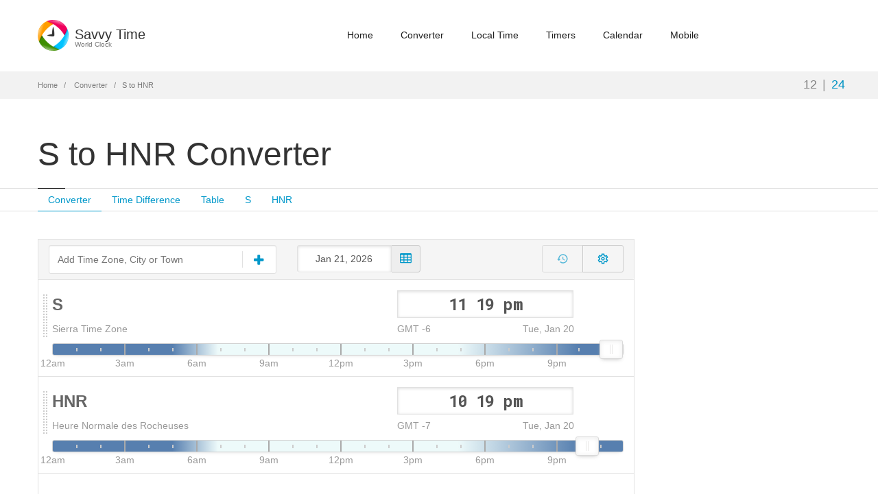

--- FILE ---
content_type: text/html; charset=utf-8
request_url: https://savvytime.com/converter/s-to-hnr
body_size: 9289
content:

<!doctype html>
<html lang="en">

<head>
    <title>S to HNR Converter - Savvy Time</title>
    <meta name="description" content="Time conversion from Sierra Time Zone (-6) to Heure Normale des Rocheuses(-7). S to HNR time zones converter, calculator, table and map.">
    <meta name="viewport" content="width=device-width, initial-scale=1.0" />
    <meta charset="utf-8">
    <link rel="icon" type="image/png" href="/images/favicon.png">
    
    <link href="https://fonts.googleapis.com/css2?family=Roboto+Mono:wght@400;500;700&display=swap" rel="stylesheet">
    


    <link href="/css/converter.min.css?v=5la8y" as="style" rel="stylesheet"/>

    


    <script defer src="/js/converter.min.js?v=5la8y"></script>

    <!-- Global site tag (gtag.js) - Google Analytics -->
    <script async src="https://www.googletagmanager.com/gtag/js?id=G-BSRJQ9RXEV"></script>
    <script>
        window.dataLayer = window.dataLayer || [];
        function gtag() { dataLayer.push(arguments); }
        gtag('js', new Date());

        gtag('config', 'G-BSRJQ9RXEV');
    </script>
    <!--TODO: Remove old Google Analytics-->
    <script>
        (function (i, s, o, g, r, a, m) {
            i['GoogleAnalyticsObject'] = r;
            i[r] = i[r] ||
                function () {
                    (i[r].q = i[r].q || []).push(arguments);
                }, i[r].l = 1 * new Date();
            a = s.createElement(o),
                m = s.getElementsByTagName(o)[0];
            a.async = 1;
            a.src = g;
            m.parentNode.insertBefore(a, m);
        })(window, document, 'script', '//www.google-analytics.com/analytics.js', 'ga');
        ga('create', 'UA-50929412-2', 'auto');
        ga('send', 'pageview');
    </script>
</head>

<body class="fixed-header">
    <header class="header ">
        <div class="container">
            <div class="row">
                <div class="logo-box col-xs-6 col-md-2">
                    <a href="/" class="logo">
                        <img src="/images/logo.png" alt="savvy time logo">
                        <h5 class="logo-text">Savvy Time <small>World Clock</small></h5>
                    </a>
                </div>
                <div class="col-xs-6 col-md-10 right-box right-box-wrapper">
                    <div class="primary">
                        <div class="navbar">
                            <button class="navbar-toggle btn-navbar collapsed" data-toggle="collapse"
                                data-target="#main-menu" aria-label="main-menu">
                                <span class="icon-bar"></span>
                                <span class="icon-bar"></span>
                                <span class="icon-bar"></span>
                            </button>
                            <nav id="main-menu" class="collapse collapsing navbar-collapse">
                                <ul class="nav navbar-nav">
                                    <li>
                                        <a href="/">Home</a>
                                    </li>
                                    <li>
                                        <a href="/converter">Converter</a>
                                    </li>
                                    <li>
                                        <a href="/local">Local Time</a>
                                    </li>
                                    <li class="parent">
                                        <a href="/timers">
                                            Timers
                                            <span class="open-sub">
                                                <span></span><span></span>
                                            </span>
                                        </a>
                                        <ul class="sub">
                                            <li>
                                                <a href="/timer">Timer</a>
                                            </li>
                                            <li>
                                                <a href="/stopwatch">Stopwatch</a>
                                            </li>
                                            <li>
                                                <a href="/countdown">Countdown</a>
                                            </li>
                                        </ul>
                                    </li>
                                    <li class="parent">
                                        <a href="/calendars">
                                            Calendar
                                            <span class="open-sub">
                                                <span></span><span></span>
                                            </span>
                                        </a>
                                        <ul class="sub">
                                            <li>
                                                <a href="/calendar">2026 Calendar</a>
                                            </li>
                                            <li>
                                                <a href="/calendar/2027">2027 Calendar</a>
                                            </li>
                                            <li>
                                                <a href="/current-week">Current Week</a>
                                            </li>
                                            <li>
                                                <a href="/week-number">Week Numbers</a>
                                            </li>
                                        </ul>
                                    </li>
                                    <li>
                                        <a href="/mobile">Mobile</a>
                                    </li>
                                </ul>
                            </nav>
                        </div>
                    </div>
                </div>
            </div>
        </div>
    </header>
    <div class="breadcrumb-box">
        <div class="container">
            <ul class="breadcrumb">
                <li>
                    <a href="/">Home</a>
                </li>
                <li>
                    <a href="/converter">Converter</a>
                </li>
                <li class="active">S to HNR</li>
            </ul>
            <div class="hour-switch">
                <button class="hour-format active" data-format="format12"
                    title="12-hour AM/PM clock">12</button>|<button class="hour-format" data-format="format24"
                    title="24-hour clock">24</button>
            </div>
        </div>
    </div>
    <section id="main">
        
<script type="text/javascript">
    const locations = [{"IanaTzId":"Etc/GMT+6","ParentTzId":"","Description":null,"ParentTz":null,"Id":"s","Abbreviation":"S","Name":"Sierra Time Zone","AutoSwitch":false,"Offset":-6.0,"Languages":null},{"IanaTzId":"America/Denver","ParentTzId":"","Description":null,"ParentTz":null,"Id":"hnr","Abbreviation":"HNR","Name":"Heure Normale des Rocheuses","AutoSwitch":true,"Offset":-7.0,"Languages":null}];
</script>

<div class="page-header-wrap">
    <header class="page-header no-margin">
        <div class="container">
            <h1 class="title">S to HNR Converter</h1>
            <div class="header-right-box">
                <!-- Converter header -->
<ins class="adsbygoogle"
     style="display:block"
     data-ad-client="ca-pub-4312826468518183"Program
     data-ad-slot="4091401099"
     data-ad-format="horizontal"
     data-full-width-responsive="true"></ins>

            </div>
        </div>
    </header>

    <nav class="sub-nav">
        <div class="container">
            <ul class="nav nav-pills">
                <li class="active">
                    <a href="#converter">Converter</a>
                </li>
                <li>
                    <a href="#time-diff">Time Difference</a>
                </li>
                <li>
                    <a href="#table-view">Table</a>
                </li>
                <li>
                    <a href="#s">S</a>
                                </li>
                <li>
                    <a href="#hnr">HNR</a>
                                </li>
                    </ul>
                </div>
            </nav>

</div>
<div class="container">
<div class="row">
<div class="content col-sm-12 col-md-9">
<div id="converter" class="panel panel-default converter-panel">
<div class="panel-footer">
    <div class="add-time-wrap row">
        <div class="search-result list col-xs-12 col-sm-5">
            <div class="settings-toggle-wrap">
                <div class="add-tz-box">
                    <input id="time-search" class="time-search form-control" type="search" placeholder="Add Time Zone, City or Town" autocomplete="off">
                    <span class="i-wrap icon-wrap">
                        <svg class="icon svg-icon add-tz-icon" xmlns="http://www.w3.org/2000/svg" viewBox="0 0 26 26">
                            <path d="M22 11.5v3c0 0.828-0.672 1.5-1.5 1.5h-6.5v6.5c0 0.828-0.672 1.5-1.5 1.5h-3c-0.828 0-1.5-0.672-1.5-1.5v-6.5h-6.5c-0.828 0-1.5-0.672-1.5-1.5v-3c0-0.828 0.672-1.5 1.5-1.5h6.5v-6.5c0-0.828 0.672-1.5 1.5-1.5h3c0.828 0 1.5 0.672 1.5 1.5v6.5h6.5c0.828 0 1.5 0.672 1.5 1.5z"></path>
                        </svg>
                        <svg class="icon icon-svg icon-spinner hide" xmlns="http://www.w3.org/2000/svg" viewBox="0 0 32 32">
                            <path d="M32 16c-0.040-2.089-0.493-4.172-1.331-6.077-0.834-1.906-2.046-3.633-3.533-5.060-1.486-1.428-3.248-2.557-5.156-3.302-1.906-0.748-3.956-1.105-5.981-1.061-2.025 0.040-4.042 0.48-5.885 1.292-1.845 0.809-3.517 1.983-4.898 3.424s-2.474 3.147-3.193 4.994c-0.722 1.846-1.067 3.829-1.023 5.79 0.040 1.961 0.468 3.911 1.254 5.694 0.784 1.784 1.921 3.401 3.316 4.736 1.394 1.336 3.046 2.391 4.832 3.085 1.785 0.697 3.701 1.028 5.598 0.985 1.897-0.040 3.78-0.455 5.502-1.216 1.723-0.759 3.285-1.859 4.574-3.208 1.29-1.348 2.308-2.945 2.977-4.67 0.407-1.046 0.684-2.137 0.829-3.244 0.039 0.002 0.078 0.004 0.118 0.004 1.105 0 2-0.895 2-2 0-0.056-0.003-0.112-0.007-0.167h0.007zM28.822 21.311c-0.733 1.663-1.796 3.169-3.099 4.412s-2.844 2.225-4.508 2.868c-1.663 0.646-3.447 0.952-5.215 0.909-1.769-0.041-3.519-0.429-5.119-1.14-1.602-0.708-3.053-1.734-4.25-2.991s-2.141-2.743-2.76-4.346c-0.621-1.603-0.913-3.319-0.871-5.024 0.041-1.705 0.417-3.388 1.102-4.928 0.683-1.541 1.672-2.937 2.883-4.088s2.642-2.058 4.184-2.652c1.542-0.596 3.192-0.875 4.832-0.833 1.641 0.041 3.257 0.404 4.736 1.064 1.48 0.658 2.82 1.609 3.926 2.774s1.975 2.54 2.543 4.021c0.57 1.481 0.837 3.064 0.794 4.641h0.007c-0.005 0.055-0.007 0.11-0.007 0.167 0 1.032 0.781 1.88 1.784 1.988-0.195 1.088-0.517 2.151-0.962 3.156z"></path>
                        </svg>
                    </span>
                </div>
            </div>
        </div>
        <div id="converter-controls" class="col-xs-12 col-sm-7 converter-controls">
            <div class="row">
                <div class="col-xxs-12 col-xs-6 col-sm-5 converter-date">
                            <div id="date-picker" class="input-group date">
                                <input type="text" class="form-control">
                                <span class="input-group-addon">
                                    <svg class="icon svg-icon" xmlns="http://www.w3.org/2000/svg" viewBox="0 0 26 24">
                                        <path d="M8 21.5v-3c0-0.281-0.219-0.5-0.5-0.5h-5c-0.281 0-0.5 0.219-0.5 0.5v3c0 0.281 0.219 0.5 0.5 0.5h5c0.281 0 0.5-0.219 0.5-0.5zM8 15.5v-3c0-0.281-0.219-0.5-0.5-0.5h-5c-0.281 0-0.5 0.219-0.5 0.5v3c0 0.281 0.219 0.5 0.5 0.5h5c0.281 0 0.5-0.219 0.5-0.5zM16 21.5v-3c0-0.281-0.219-0.5-0.5-0.5h-5c-0.281 0-0.5 0.219-0.5 0.5v3c0 0.281 0.219 0.5 0.5 0.5h5c0.281 0 0.5-0.219 0.5-0.5zM8 9.5v-3c0-0.281-0.219-0.5-0.5-0.5h-5c-0.281 0-0.5 0.219-0.5 0.5v3c0 0.281 0.219 0.5 0.5 0.5h5c0.281 0 0.5-0.219 0.5-0.5zM16 15.5v-3c0-0.281-0.219-0.5-0.5-0.5h-5c-0.281 0-0.5 0.219-0.5 0.5v3c0 0.281 0.219 0.5 0.5 0.5h5c0.281 0 0.5-0.219 0.5-0.5zM24 21.5v-3c0-0.281-0.219-0.5-0.5-0.5h-5c-0.281 0-0.5 0.219-0.5 0.5v3c0 0.281 0.219 0.5 0.5 0.5h5c0.281 0 0.5-0.219 0.5-0.5zM16 9.5v-3c0-0.281-0.219-0.5-0.5-0.5h-5c-0.281 0-0.5 0.219-0.5 0.5v3c0 0.281 0.219 0.5 0.5 0.5h5c0.281 0 0.5-0.219 0.5-0.5zM24 15.5v-3c0-0.281-0.219-0.5-0.5-0.5h-5c-0.281 0-0.5 0.219-0.5 0.5v3c0 0.281 0.219 0.5 0.5 0.5h5c0.281 0 0.5-0.219 0.5-0.5zM24 9.5v-3c0-0.281-0.219-0.5-0.5-0.5h-5c-0.281 0-0.5 0.219-0.5 0.5v3c0 0.281 0.219 0.5 0.5 0.5h5c0.281 0 0.5-0.219 0.5-0.5zM26 4.5v17c0 1.375-1.125 2.5-2.5 2.5h-21c-1.375 0-2.5-1.125-2.5-2.5v-17c0-1.375 1.125-2.5 2.5-2.5h21c1.375 0 2.5 1.125 2.5 2.5z"></path>
                                    </svg>
                                </span>
                            </div>
                </div>
                <div class="col-xxs-12 col-xs-6 col-sm-7 converter-settings-col">
                    <div class="converter-settings-toolbar">
                        <div class="btn-group converter-settings-group">
                            <button id="converter-reset-time" type="button" class="btn converter-reset-time disabled" title="Reset to current time" aria-label="Reset to current time">
                                <svg class="icon svg-icon" viewBox="0 0 24 24">
                                    <path fill="currentColor" d="M13.26 3C8.17 2.86 4 6.95 4 12H2.21c-.45 0-.67.54-.35.85l2.79 2.8c.2.2.51.2.71 0l2.79-2.8c.31-.31.09-.85-.36-.85H6c0-3.9 3.18-7.05 7.1-7 3.72.05 6.85 3.18 6.9 6.9.05 3.91-3.1 7.1-7 7.1-1.61 0-3.1-.55-4.28-1.48-.4-.31-.96-.28-1.32.08-.42.42-.39 1.13.08 1.49C9 20.29 10.91 21 13 21c5.05 0 9.14-4.17 9-9.26-.13-4.69-4.05-8.61-8.74-8.74m-.51 5c-.41 0-.75.34-.75.75v3.68c0 .35.19.68.49.86l3.12 1.85c.36.21.82.09 1.03-.26.21-.36.09-.82-.26-1.03l-2.88-1.71v-3.4c0-.4-.34-.74-.75-.74"></path>
                                    <title>Reset to current time</title>
                                </svg>
                            </button>
                            <button id="converter-settings-toggle" type="button" class="btn converter-settings-toggle collapsed" data-toggle="collapse" data-target="#converter-settings-menu" aria-expanded="false" aria-controls="converter-settings-menu" title="Converter settings" aria-label="Toggle converter settings">
                                <svg class="icon svg-icon svg-settings" xmlns="http://www.w3.org/2000/svg" viewBox="0 0 24 24" role="img" focusable="false">
                                    <path fill="currentColor" d="M19.54 12c0-.23-.01-.45-.03-.67l2.57-1.94-2.75-4.76-2.97 1.25c-.37-.26-.76-.48-1.16-.67L14.79 2h-5.5l-.4 3.2c-.41.19-.8.41-1.16.67L4.75 4.62 2 9.38l2.57 1.94c-.02.23-.03.45-.03.68s.01.45.03.67L2 14.62l2.75 4.76 2.97-1.25c.37.26.76.48 1.16.67l.4 3.2h5.5l.4-3.2c.41-.19.8-.41 1.16-.67l2.97 1.25 2.75-4.76-2.57-1.94c.02-.22.03-.44.03-.67zm-2.03-.5c.01.16.03.33.03.5s-.01.33-.03.5l-.1 1.1 2.04 1.55-.98 1.71-2.37-1-.91.64c-.26.18-.55.35-.85.49l-1.01.47L13.02 20h-1.97l-.32-2.55-1.01-.47c-.3-.14-.59-.31-.85-.49l-.91-.64-2.37 1-.98-1.71 2.04-1.55-.1-1.1c-.01-.16-.03-.33-.03-.5s.01-.33.03-.5l.1-1.1L4.61 8.85 5.6 7.15l2.37 1 .91-.64c.26-.18.55-.35.85-.49l1.01-.47L11.05 4h1.97l.32 2.55 1.01.47c.3.14.59.31.85.49l.91.64 2.37-1 .98 1.71-2.04 1.55zM12 8.5c-1.93 0-3.5 1.57-3.5 3.5s1.57 3.5 3.5 3.5 3.5-1.57 3.5-3.5S13.93 8.5 12 8.5zm0 5c-.83 0-1.5-.67-1.5-1.5s.67-1.5 1.5-1.5 1.5.67 1.5 1.5S12.83 13.5 12 13.5z"></path>
                                </svg>
                            </button>
                        </div>
                        <div id="converter-settings-menu" class="converter-settings-menu collapse" aria-labelledby="converter-settings-toggle">
                            <div class="converter-settings-option has-submenu">
                                <button type="button" class="converter-settings-item btn-cal" title="Add to Calendar" data-toggle="collapse" data-target="#converter-calendar-menu" aria-expanded="false" aria-controls="converter-calendar-menu" >
                                    <span class="converter-settings-icon">
                                        <svg xmlns="http://www.w3.org/2000/svg" class="icon svg-icon" version="1.1" width="18" height="18" viewBox="0 0 19 20">
                                            <path fill="currentColor" d="M17.143 2.857c0.781 0 1.429 0.647 1.429 1.429v14.286c0 0.781-0.647 1.429-1.429 1.429h-15.714c-0.781 0-1.429-0.647-1.429-1.429v-14.286c0-0.781 0.647-1.429 1.429-1.429h1.429v-1.071c0-0.982 0.804-1.786 1.786-1.786h0.714c0.982 0 1.786 0.804 1.786 1.786v1.071h4.286v-1.071c0-0.982 0.804-1.786 1.786-1.786h0.714c0.982 0 1.786 0.804 1.786 1.786v1.071h1.429zM12.857 1.786v3.214c0 0.201 0.156 0.357 0.357 0.357h0.714c0.201 0 0.357-0.156 0.357-0.357v-3.214c0-0.201-0.156-0.357-0.357-0.357h-0.714c-0.201 0-0.357 0.156-0.357 0.357zM4.286 1.786v3.214c0 0.201 0.156 0.357 0.357 0.357h0.714c0.201 0 0.357-0.156 0.357-0.357v-3.214c0-0.201-0.156-0.357-0.357-0.357h-0.714c-0.201 0-0.357 0.156-0.357 0.357zM17.143 18.571v-11.429h-15.714v11.429h15.714zM10 12.143h2.5c0.201 0 0.357 0.156 0.357 0.357v0.714c0 0.201-0.156 0.357-0.357 0.357h-2.5v2.5c0 0.201-0.156 0.357-0.357 0.357h-0.714c-0.201 0-0.357-0.156-0.357-0.357v-2.5h-2.5c-0.201 0-0.357-0.156-0.357-0.357v-0.714c0-0.201 0.156-0.357 0.357-0.357h2.5v-2.5c0-0.201 0.156-0.357 0.357-0.357h0.714c0.201 0 0.357 0.156 0.357 0.357v2.5z"></path>
                                        </svg>
                                    </span>
                                    <span class="converter-settings-text">Add to Calendar</span>
                                </button>
                                <div id="converter-calendar-menu" class="converter-settings-submenu collapse" data-parent="#converter-settings-menu"></div>
                            </div>
                            <div class="converter-settings-option">
                                <a type="button" href="/converter/hnr-to-s" class="converter-settings-item swap-tz" title="Swap order of locations to HNR to S time convertion" >
                                    <span class="converter-settings-icon">
                                        <svg class="icon svg-icon" xmlns="http://www.w3.org/2000/svg" viewBox="0 0 18 18">
                                            <path d="M11.893 0h1.929c0.171 0 0.321 0.151 0.321 0.321v13.821h1.929c0.171 0 0.321 0.141 0.321 0.321 0 0.090-0.040 0.171-0.1 0.241l-3.214 3.204c-0.060 0.060-0.141 0.090-0.221 0.090-0.090 0-0.171-0.030-0.231-0.090l-3.214-3.214c-0.060-0.060-0.090-0.151-0.090-0.231 0-0.171 0.141-0.321 0.321-0.321h1.929v-13.821c0-0.171 0.141-0.321 0.321-0.321zM6.429 0c0.080 0 0.171 0.030 0.231 0.090l3.214 3.214c0.060 0.060 0.090 0.151 0.090 0.231 0 0.171-0.151 0.321-0.321 0.321h-1.929v13.821c0 0.171-0.151 0.321-0.321 0.321h-1.929c-0.171 0-0.321-0.151-0.321-0.321v-13.821h-1.929c-0.181 0-0.321-0.141-0.321-0.321 0-0.090 0.040-0.171 0.1-0.241l3.204-3.204c0.060-0.060 0.151-0.090 0.231-0.090z"></path>
                                        </svg>
                                    </span>
                                    <span class="converter-settings-text">Swap Order</span>
                                        <span class="converter-settings-hint">to HNR to S</span>
                                </a>
                            </div>
                            <div class="converter-settings-option">
                                <a type="button" id="permanent-link" class="converter-settings-item permanent-link" title="Permanent link to this Time Conversion" data-toggle="collapse" href="#share-url-area" >
                                    <span class="converter-settings-icon">
                                        <svg class="icon svg-icon" xmlns="http://www.w3.org/2000/svg" viewBox="0 0 26 26">
                                            <path d="M22.75 19c0-0.406-0.156-0.781-0.438-1.062l-3.25-3.25c-0.281-0.281-0.672-0.438-1.062-0.438-0.453 0-0.812 0.172-1.125 0.5 0.516 0.516 1.125 0.953 1.125 1.75 0 0.828-0.672 1.5-1.5 1.5-0.797 0-1.234-0.609-1.75-1.125-0.328 0.313-0.516 0.672-0.516 1.141 0 0.391 0.156 0.781 0.438 1.062l3.219 3.234c0.281 0.281 0.672 0.422 1.062 0.422s0.781-0.141 1.062-0.406l2.297-2.281c0.281-0.281 0.438-0.656 0.438-1.047zM11.766 7.984c0-0.391-0.156-0.781-0.438-1.062l-3.219-3.234c-0.281-0.281-0.672-0.438-1.062-0.438s-0.781 0.156-1.062 0.422l-2.297 2.281c-0.281 0.281-0.438 0.656-0.438 1.047 0 0.406 0.156 0.781 0.438 1.062l3.25 3.25c0.281 0.281 0.672 0.422 1.062 0.422 0.453 0 0.812-0.156 1.125-0.484-0.516-0.516-1.125-0.953-1.125-1.75 0-0.828 0.672-1.5 1.5-1.5 0.797 0 1.234 0.609 1.75 1.125 0.328-0.313 0.516-0.672 0.516-1.141zM25.75 19c0 1.188-0.484 2.344-1.328 3.172l-2.297 2.281c-0.844 0.844-1.984 1.297-3.172 1.297-1.203 0-2.344-0.469-3.187-1.328l-3.219-3.234c-0.844-0.844-1.297-1.984-1.297-3.172 0-1.234 0.5-2.406 1.375-3.266l-1.375-1.375c-0.859 0.875-2.016 1.375-3.25 1.375-1.188 0-2.344-0.469-3.187-1.313l-3.25-3.25c-0.859-0.859-1.313-1.984-1.313-3.187 0-1.188 0.484-2.344 1.328-3.172l2.297-2.281c0.844-0.844 1.984-1.297 3.172-1.297 1.203 0 2.344 0.469 3.187 1.328l3.219 3.234c0.844 0.844 1.297 1.984 1.297 3.172 0 1.234-0.5 2.406-1.375 3.266l1.375 1.375c0.859-0.875 2.016-1.375 3.25-1.375 1.188 0 2.344 0.469 3.187 1.313l3.25 3.25c0.859 0.859 1.313 1.984 1.313 3.187z"></path>
                                        </svg>
                                    </span>
                                    <span class="converter-settings-text">Share Converter</span>
                                </a>
                            </div>
                            <div class="converter-settings-option">
                                <button type="button" class="converter-settings-item btn-theme">
                                    <span class="converter-settings-icon">
                                        <svg xmlns="http://www.w3.org/2000/svg" viewBox="0 0 30 30" class="icon svg-icon sun hide"><path fill="currentColor" d="M 14.984375 0.98632812 A 1.0001 1.0001 0 0 0 14 2 L 14 5 A 1.0001 1.0001 0 1 0 16 5 L 16 2 A 1.0001 1.0001 0 0 0 14.984375 0.98632812 z M 5.796875 4.7988281 A 1.0001 1.0001 0 0 0 5.1015625 6.515625 L 7.2226562 8.6367188 A 1.0001 1.0001 0 1 0 8.6367188 7.2226562 L 6.515625 5.1015625 A 1.0001 1.0001 0 0 0 5.796875 4.7988281 z M 24.171875 4.7988281 A 1.0001 1.0001 0 0 0 23.484375 5.1015625 L 21.363281 7.2226562 A 1.0001 1.0001 0 1 0 22.777344 8.6367188 L 24.898438 6.515625 A 1.0001 1.0001 0 0 0 24.171875 4.7988281 z M 15 8 A 7 7 0 0 0 8 15 A 7 7 0 0 0 15 22 A 7 7 0 0 0 22 15 A 7 7 0 0 0 15 8 z M 2 14 A 1.0001 1.0001 0 1 0 2 16 L 5 16 A 1.0001 1.0001 0 1 0 5 14 L 2 14 z M 25 14 A 1.0001 1.0001 0 1 0 25 16 L 28 16 A 1.0001 1.0001 0 1 0 28 14 L 25 14 z M 7.9101562 21.060547 A 1.0001 1.0001 0 0 0 7.2226562 21.363281 L 5.1015625 23.484375 A 1.0001 1.0001 0 1 0 6.515625 24.898438 L 8.6367188 22.777344 A 1.0001 1.0001 0 0 0 7.9101562 21.060547 z M 22.060547 21.060547 A 1.0001 1.0001 0 0 0 21.363281 22.777344 L 23.484375 24.898438 A 1.0001 1.0001 0 1 0 24.898438 23.484375 L 22.777344 21.363281 A 1.0001 1.0001 0 0 0 22.060547 21.060547 z M 14.984375 23.986328 A 1.0001 1.0001 0 0 0 14 25 L 14 28 A 1.0001 1.0001 0 1 0 16 28 L 16 25 A 1.0001 1.0001 0 0 0 14.984375 23.986328 z"></path></svg>
                                        <svg xmlns="http://www.w3.org/2000/svg" viewBox="0 0 120 120" class="icon svg-icon moon hide"><path fill="currentColor" d="M96.484,92.7c-27.499,0-49.792-22.294-49.792-49.794c0-15.768,7.338-29.815,18.777-38.938  C35.655,5.082,11.823,29.588,11.823,59.674c0,30.794,24.965,55.757,55.759,55.757c19.959,0,37.459-10.493,47.311-26.262  C109.195,91.441,102.99,92.7,96.484,92.7z"/></svg>
                                    </span>
                                    <span class="converter-settings-text">Toggle Theme</span>
                                </button>
                            </div>
                        </div>
                    </div>
                </div>
            </div>
        </div>
<div class="col-xs-12 collapse" id="share-url-area">
            <div class="row share-url-wrap">
                <div class="col-xs-12">
                    <input class="form-control share-url" id="share-url" value="https://savvytime.com/converter">
                </div>
                <div class="col-xs-12 col-sm-6">
                    <div class="pull-left">
                        <label class="checkbox include-time">
                            <input type="checkbox" id="include-time"> Include Time
                        </label>
                        <div class="input-group timepicker-wrap include-time-box-wrap format12">
                            <input type="text" class="time ampm format12 form-control include-time-box"
                                   value=")" data-offset="-6"/>
                        </div>
                        <div class="input-group timepicker-wrap include-time-box-wrap format24">
                            <input type="text" class="time ampm format24 form-control include-time-box st-hide"
                                   value="" data-offset="-6"/>
                        </div>
                    </div>
                </div>
                <div class="col-xs-12 col-sm-6">
                    <div class="pull-left">
                        <label class="checkbox include-time">
                            <input type="checkbox" id="include-date"> Include Date
                        </label>
                        <div class="input-group include-time-box-wrap">
                            <div id="share-date-picker" class="input-group date">
                                <input type="text" class="form-control">
                                <span class="input-group-addon">
                                    <svg class="icon svg-icon" xmlns="http://www.w3.org/2000/svg" viewBox="0 0 26 24">
                                        <path d="M8 21.5v-3c0-0.281-0.219-0.5-0.5-0.5h-5c-0.281 0-0.5 0.219-0.5 0.5v3c0 0.281 0.219 0.5 0.5 0.5h5c0.281 0 0.5-0.219 0.5-0.5zM8 15.5v-3c0-0.281-0.219-0.5-0.5-0.5h-5c-0.281 0-0.5 0.219-0.5 0.5v3c0 0.281 0.219 0.5 0.5 0.5h5c0.281 0 0.5-0.219 0.5-0.5zM16 21.5v-3c0-0.281-0.219-0.5-0.5-0.5h-5c-0.281 0-0.5 0.219-0.5 0.5v3c0 0.281 0.219 0.5 0.5 0.5h5c0.281 0 0.5-0.219 0.5-0.5zM8 9.5v-3c0-0.281-0.219-0.5-0.5-0.5h-5c-0.281 0-0.5 0.219-0.5 0.5v3c0 0.281 0.219 0.5 0.5 0.5h5c0.281 0 0.5-0.219 0.5-0.5zM16 15.5v-3c0-0.281-0.219-0.5-0.5-0.5h-5c-0.281 0-0.5 0.219-0.5 0.5v3c0 0.281 0.219 0.5 0.5 0.5h5c0.281 0 0.5-0.219 0.5-0.5zM24 21.5v-3c0-0.281-0.219-0.5-0.5-0.5h-5c-0.281 0-0.5 0.219-0.5 0.5v3c0 0.281 0.219 0.5 0.5 0.5h5c0.281 0 0.5-0.219 0.5-0.5zM16 9.5v-3c0-0.281-0.219-0.5-0.5-0.5h-5c-0.281 0-0.5 0.219-0.5 0.5v3c0 0.281 0.219 0.5 0.5 0.5h5c0.281 0 0.5-0.219 0.5-0.5zM24 15.5v-3c0-0.281-0.219-0.5-0.5-0.5h-5c-0.281 0-0.5 0.219-0.5 0.5v3c0 0.281 0.219 0.5 0.5 0.5h5c0.281 0 0.5-0.219 0.5-0.5zM24 9.5v-3c0-0.281-0.219-0.5-0.5-0.5h-5c-0.281 0-0.5 0.219-0.5 0.5v3c0 0.281 0.219 0.5 0.5 0.5h5c0.281 0 0.5-0.219 0.5-0.5zM26 4.5v17c0 1.375-1.125 2.5-2.5 2.5h-21c-1.375 0-2.5-1.125-2.5-2.5v-17c0-1.375 1.125-2.5 2.5-2.5h21c1.375 0 2.5 1.125 2.5 2.5z"></path>
                                    </svg>
                                </span>
                            </div>
                        </div>
                    </div>
                </div>
            </div>
        </div>
    </div>
</div>
<div class="panel-body">
    <div id="converter-view">
                <div data-id="s" class="table-time row">
                    <div class="td-name col-xs-6">
                        <div class="time-name-wrap">
                                            <span class="time-abb">S</span>
                        </div>
                    </div>
                    <div class="td-time col-xs-6">
                        <div class="row">
                            <div class="col-xs-12 col-sm-12 col-md-8 col-md-offset-2">
                                <div class="input-group timepicker-wrap format12">
                                    <input type="text" class="time ampm format12 form-control" 
                                           value="" 
                                           data-offset="-6"/>
                                </div>
                                <div class="input-group timepicker-wrap format24 st-hide">
                                    <input type="text" class="time ampm format24 form-control" 
                                           value="" 
                                           data-offset="-6" />
                                </div>
                            </div>
                        </div>
                    </div>
                    <div class="col-xs-12">
                        <div class="row">
                            <div class="td-name col-xs-6">
                                <div class="time-name-wrap">
                                                    <span class="time-name">Sierra Time Zone</span>
                                </div>
                            </div>
                            <div class="td-time col-xs-6">
                                <div class="row">
                                    <div class="col-xs-6 col-sm-6 col-md-4 col-md-offset-2 no-gutter-right">
                                                <div class="name-offset">GMT -6</div>
                                    </div>
                                    <div class="col-xs-6 col-sm-6 col-md-4 no-gutter-left">
                                        <div class="tz-date"></div>
                                    </div>
                                    <div class="col-xs-12 col-md-2">
                                    </div>
                                </div>
                            </div>
                        </div>
                    </div>
                    <div class="col-xs-12 slider-wrap">
                        <div class="slider">
                        </div>
                    </div>
                    <div class=' delete'>
                        <svg xmlns="http://www.w3.org/2000/svg" width="20" height="20" viewBox="0 0 24 24">
                            <path
                                d="M19 6.41L17.59 5 12 10.59 6.41 5 5 6.41 10.59 12 5 17.59 6.41 19 12 13.41 17.59 19 19 17.59 13.41 12z">
                            </path>
                            <path d="M0 0h24v24H0z" fill="none"></path>
                        </svg>
        </div>
</div>
                <div data-id="hnr" class="table-time row">
                    <div class="td-name col-xs-6">
                        <div class="time-name-wrap">
                                            <span class="time-abb">HNR</span>
                        </div>
                    </div>
                    <div class="td-time col-xs-6">
                        <div class="row">
                            <div class="col-xs-12 col-sm-12 col-md-8 col-md-offset-2">
                                <div class="input-group timepicker-wrap format12">
                                    <input type="text" class="time ampm format12 form-control" 
                                           value="" 
                                           data-offset="-7"/>
                                </div>
                                <div class="input-group timepicker-wrap format24 st-hide">
                                    <input type="text" class="time ampm format24 form-control" 
                                           value="" 
                                           data-offset="-7" />
                                </div>
                            </div>
                        </div>
                    </div>
                    <div class="col-xs-12">
                        <div class="row">
                            <div class="td-name col-xs-6">
                                <div class="time-name-wrap">
                                                    <span class="time-name">Heure Normale des Rocheuses</span>
                                </div>
                            </div>
                            <div class="td-time col-xs-6">
                                <div class="row">
                                    <div class="col-xs-6 col-sm-6 col-md-4 col-md-offset-2 no-gutter-right">
                                                <div class="name-offset">GMT -7</div>
                                    </div>
                                    <div class="col-xs-6 col-sm-6 col-md-4 no-gutter-left">
                                        <div class="tz-date"></div>
                                    </div>
                                    <div class="col-xs-12 col-md-2">
                                    </div>
                                </div>
                            </div>
                        </div>
                    </div>
                    <div class="col-xs-12 slider-wrap">
                        <div class="slider">
                        </div>
                    </div>
                    <div class=' delete'>
                        <svg xmlns="http://www.w3.org/2000/svg" width="20" height="20" viewBox="0 0 24 24">
                            <path
                                d="M19 6.41L17.59 5 12 10.59 6.41 5 5 6.41 10.59 12 5 17.59 6.41 19 12 13.41 17.59 19 19 17.59 13.41 12z">
                            </path>
                            <path d="M0 0h24v24H0z" fill="none"></path>
                        </svg>
        </div>
</div>
<div class="converter-ad row">
    <!-- Savvytime converter ads -->
<ins class="adsbygoogle"
     style="display:block"
     data-ad-client="ca-pub-4312826468518183"
     data-ad-slot="6282475356"
     data-ad-format="auto"
     data-full-width-responsive="true"></ins>
</div>
</div>

</div>
</div>
<div id="time-diff" class="desc-wrap">
    <h2 class="details-header">Time Difference</h2>
    <p class="converter-desc"><strong>Sierra Time Zone is 1 hour ahead of Heure Normale des Rocheuses</strong><br><span class='time format12' data-offset='-6'>1:00 am</span><span class='time format24 st-hide' data-offset='-6'>01:00</span> in S is <span class='time format12' data-offset='-7'>12:00 am</span><span class='time format24 st-hide' data-offset='-7'>00:00</span> in HNR</p>
    <p><strong>S to HNR call time</strong><br>Best time for a conference call or a meeting is between 9am-6pm in S which corresponds to 8am-5pm in HNR<br></p>
    <p><span class='time format12' data-offset='-6'>1:00 am</span><span class='time format24 st-hide' data-offset='-6'>01:00</span> Sierra Time Zone (S). Offset UTC -6:00 hours <br> <span class='time format12' data-offset='-7'>12:00 am</span><span class='time format24 st-hide' data-offset='-7'>00:00</span> Heure Normale des Rocheuses (HNR). Offset UTC -7:00 hours</p>
    <p><span class='time format12' data-offset='-6'>1:00 am</span><span class='time format24 st-hide' data-offset='-6'>01:00</span> S / <span class='time format12' data-offset='-7'>12:00 am</span><span class='time format24 st-hide' data-offset='-7'>00:00</span> HNR</p>
</div>
<table id="table-view" class="table-view table table-hover">
    <thead>
        <tr>
            <th>S</th>
            <th>HNR</th>
        </tr>
    </thead>
    <tbody class="time format12">
 <tr>
            <td class="time-night">
                12am (midnight)</td>
            <td class="time-night">
                11pm</td>
            </tr>
 <tr>
            <td class="time-night">
                1am</td>
            <td class="time-night">
                12am (midnight)</td>
            </tr>
 <tr>
            <td class="time-night">
                2am</td>
            <td class="time-night">
                1am</td>
            </tr>
 <tr>
            <td class="time-night">
                3am</td>
            <td class="time-night">
                2am</td>
            </tr>
 <tr>
            <td class="time-night">
                4am</td>
            <td class="time-night">
                3am</td>
            </tr>
 <tr>
            <td class="time-night">
                5am</td>
            <td class="time-night">
                4am</td>
            </tr>
 <tr>
            <td class="time-sunrise">
                6am</td>
            <td class="time-night">
                5am</td>
            </tr>
 <tr>
            <td class="time-sunrise">
                7am</td>
            <td class="time-sunrise">
                6am</td>
            </tr>
 <tr>
            <td class="time-sun">
                8am</td>
            <td class="time-sunrise">
                7am</td>
            </tr>
 <tr>
            <td class="time-sun">
                9am</td>
            <td class="time-sun">
                8am</td>
            </tr>
 <tr>
            <td class="time-sun">
                10am</td>
            <td class="time-sun">
                9am</td>
            </tr>
 <tr>
            <td class="time-sun">
                11am</td>
            <td class="time-sun">
                10am</td>
            </tr>
 <tr>
            <td class="time-sun">
                12pm (noon)</td>
            <td class="time-sun">
                11am</td>
            </tr>
 <tr>
            <td class="time-sun">
                1pm</td>
            <td class="time-sun">
                12pm (noon)</td>
            </tr>
 <tr>
            <td class="time-sun">
                2pm</td>
            <td class="time-sun">
                1pm</td>
            </tr>
 <tr>
            <td class="time-sun">
                3pm</td>
            <td class="time-sun">
                2pm</td>
            </tr>
 <tr>
            <td class="time-sun">
                4pm</td>
            <td class="time-sun">
                3pm</td>
            </tr>
 <tr>
            <td class="time-sun">
                5pm</td>
            <td class="time-sun">
                4pm</td>
            </tr>
 <tr>
            <td class="time-sunrise">
                6pm</td>
            <td class="time-sun">
                5pm</td>
            </tr>
 <tr>
            <td class="time-sunrise">
                7pm</td>
            <td class="time-sunrise">
                6pm</td>
            </tr>
 <tr>
            <td class="time-sunrise">
                8pm</td>
            <td class="time-sunrise">
                7pm</td>
            </tr>
 <tr>
            <td class="time-sunrise">
                9pm</td>
            <td class="time-sunrise">
                8pm</td>
            </tr>
 <tr>
            <td class="time-night">
                10pm</td>
            <td class="time-sunrise">
                9pm</td>
            </tr>
 <tr>
            <td class="time-night">
                11pm</td>
            <td class="time-night">
                10pm</td>
            </tr>
    </tbody>
    <tbody class="time format24 st-hide">
 <tr>
            <td class="time-night">0:00</td>
            <td class="time-night">23:00</td>
            </tr>
 <tr>
            <td class="time-night">1:00</td>
            <td class="time-night">0:00</td>
            </tr>
 <tr>
            <td class="time-night">2:00</td>
            <td class="time-night">1:00</td>
            </tr>
 <tr>
            <td class="time-night">3:00</td>
            <td class="time-night">2:00</td>
            </tr>
 <tr>
            <td class="time-night">4:00</td>
            <td class="time-night">3:00</td>
            </tr>
 <tr>
            <td class="time-night">5:00</td>
            <td class="time-night">4:00</td>
            </tr>
 <tr>
            <td class="time-sunrise">6:00</td>
            <td class="time-night">5:00</td>
            </tr>
 <tr>
            <td class="time-sunrise">7:00</td>
            <td class="time-sunrise">6:00</td>
            </tr>
 <tr>
            <td class="time-sun">8:00</td>
            <td class="time-sunrise">7:00</td>
            </tr>
 <tr>
            <td class="time-sun">9:00</td>
            <td class="time-sun">8:00</td>
            </tr>
 <tr>
            <td class="time-sun">10:00</td>
            <td class="time-sun">9:00</td>
            </tr>
 <tr>
            <td class="time-sun">11:00</td>
            <td class="time-sun">10:00</td>
            </tr>
 <tr>
            <td class="time-sun">12:00</td>
            <td class="time-sun">11:00</td>
            </tr>
 <tr>
            <td class="time-sun">13:00</td>
            <td class="time-sun">12:00</td>
            </tr>
 <tr>
            <td class="time-sun">14:00</td>
            <td class="time-sun">13:00</td>
            </tr>
 <tr>
            <td class="time-sun">15:00</td>
            <td class="time-sun">14:00</td>
            </tr>
 <tr>
            <td class="time-sun">16:00</td>
            <td class="time-sun">15:00</td>
            </tr>
 <tr>
            <td class="time-sun">17:00</td>
            <td class="time-sun">16:00</td>
            </tr>
 <tr>
            <td class="time-sunrise">18:00</td>
            <td class="time-sun">17:00</td>
            </tr>
 <tr>
            <td class="time-sunrise">19:00</td>
            <td class="time-sunrise">18:00</td>
            </tr>
 <tr>
            <td class="time-sunrise">20:00</td>
            <td class="time-sunrise">19:00</td>
            </tr>
 <tr>
            <td class="time-sunrise">21:00</td>
            <td class="time-sunrise">20:00</td>
            </tr>
 <tr>
            <td class="time-night">22:00</td>
            <td class="time-sunrise">21:00</td>
            </tr>
 <tr>
            <td class="time-night">23:00</td>
            <td class="time-night">22:00</td>
            </tr>
    </tbody>
</table>
<div id="s" class="desc-wrap">
                    <h2 class="details-header">Sierra Time Zone</h2>
<p class='converter-desc'><strong>Offset: </strong>S is 6 hours  behind Greenwich Mean Time (GMT) and is used  in Military </p>                            <h3>S representations, usage and related time zones</h3>
<div class='converter-desc'><strong>W3C/ISO-8601:</strong> International standard covering representation and exchange of dates and time-related data <ul><li>-06 - basic short</li><li>-0600 - basic</li><li>-06:00 - extended</li></ul></div><div class='converter-desc'><div><strong>Email/RFC-2822:</strong> Internet Message Format Date Standard, typically used for timestamps in email headers</div> <ul><li>-0600 - sign character (-) followed by a four digit time providing hours (06) and minutes (00) of the offset. Indicates six hour and zero minutes time differences to the west of the zero meridian.</li></ul></div><div class='converter-desc'><div><strong>Military/NATO:</strong> Used by the U.S. military, Chinese military and others</div> <ul><li>Sierra - Military abbreviation for S</li><li>S - short form of 'Sierra'</li></ul></div><div class='converter-desc'><strong>Time zones with the GMT -6 offset:</strong> <ul><li>CST - Central Standard Time</li><li>CT - Central Time</li><li>MDT - Mountain Daylight Time</li><li>EAST - Easter Island Standard Time</li><li>GALT - Galapagos Time</li><li>S - Sierra Time Zone</li></ul></div>                </div>
<hr>
<div id="hnr" class="desc-wrap">
                    <h2 class="details-header">Heure Normale des Rocheuses</h2>
<p class='converter-desc'><strong>Offset: </strong>HNR is 7 hours  behind Greenwich Mean Time (GMT) and is used  in North America </p>                            <h3>HNR representations, usage and related time zones</h3>
<div class='converter-desc'><strong>W3C/ISO-8601:</strong> International standard covering representation and exchange of dates and time-related data <ul><li>-07 - basic short</li><li>-0700 - basic</li><li>-07:00 - extended</li></ul></div><div class='converter-desc'><div><strong>Email/RFC-2822:</strong> Internet Message Format Date Standard, typically used for timestamps in email headers</div> <ul><li>-0700 - sign character (-) followed by a four digit time providing hours (07) and minutes (00) of the offset. Indicates seven hour and zero minutes time differences to the west of the zero meridian.</li></ul></div><div class='converter-desc'><div><strong>Military/NATO:</strong> Used by the U.S. military, Chinese military and others</div> <ul><li>Tango - Military abbreviation for HNR</li><li>T - short form of 'Tango'</li></ul></div><div class='converter-desc'><strong>Time zones with the GMT -7 offset:</strong> <ul><li>MST - Mountain Standard Time</li><li>PDT - Pacific Daylight Time</li><li>YST - Yukon Standard Time</li><li>T - Tango Time Zone</li></ul></div>                </div>
</div>
<div id="sidebar" class="sidebar col-sm-12 col-md-3">
    <aside class="widget">
            <ins class="adsbygoogle"
         style="display:block; height: 600px"
         data-ad-client="ca-pub-4312826468518183"
         data-ad-slot="6088195350"
         data-ad-format="auto"></ins>

    </aside>
    <aside class="widget">
        <header>
            <h3 class="title">Mobile Apps</h3>
        </header>
        <div class="mobile-links">
            <a href="https://apps.apple.com/sa/app/savvy-time/id1604337442" target="_blank">
                <img src="/images/app-store.png" alt="Savvy time App iOS" title="Savvy Time iOS">
            </a>
            <a href="https://play.google.com/store/apps/details?id=com.savvytime.mobile" target="_blank">
                <img src="/images/google-play.png" alt="Savvy time App Android" title="Savvy Time Android">
            </a>
        </div>
        <header>
            <h3 class="title">Chrome Extension</h3>
        </header>
        <a href="https://chrome.google.com/webstore/detail/time-zone-converter-savvy/plhnjpnbkmdmooideifhkonobdkgbbof"
            class="extension-box">
            <img src="/images/chrome-savvytime.png" width="64" height="64"
                alt="Google Chrome Savvy time time zone converter" title="Savvy Time Chrome Extension">
            <div class="extension">Savvy Time Converter at Google Chrome Store</div>
        </a>
    </aside>
    <aside class="widget">
        <header>
            <h3 class="title">Related Converters</h3>
        </header>
        <ul>
            <li>
                <a href="/converter/east-to-hnr">EAST to HNR</a>
            </li>
            <li>
                <a href="/converter/gmt-to-hnr">GMT to HNR</a>
            </li>
            <li>
                <a href="/converter/s-to-pdt">S to PDT</a>
            </li>
            <li>
                <a href="/converter/ect-to-s">ECT to S</a>
            </li>
            <li>
                <a href="/converter/est-to-hnr">EST to HNR</a>
            </li>
            <li>
                <a href="/converter/gmt-to-s">GMT to S</a>
            </li>
            <li>
                <a href="/converter/pdt-to-s">PDT to S</a>
            </li>
            <li>
                <a href="/converter/hnr-to-gmt">HNR to GMT</a>
            </li>
            <li>
                <a href="/converter/pst-to-s">PST to S</a>
            </li>
            <li>
                <a href="/converter/hnr-to-cst">HNR to CST</a>
            </li>
        </ul>
    </aside>
    <aside class="widget">
        <header>
            <h3 class="title">Popular Time Zone Converters</h3>
        </header>
        <ul>
            <li>
                <a href="/converter/pdt-to-bst">PDT to BST</a>
            </li>
            <li>
                <a href="/converter/est-to-pdt">EST to PDT</a>
            </li>
            <li>
                <a href="/converter/pst-to-bst">PST to BST</a>
            </li>
            <li>
                <a href="/converter/pdt-to-utc">PDT to UTC</a>
            </li>
            <li>
                <a href="/converter/ist-to-utc">IST to UTC</a>
            </li>
            <li>
                <a href="/converter/edt-to-gmt">EDT to GMT</a>
            </li>
            <li>
                <a href="/converter/gmt-to-bst">GMT to BST</a>
            </li>
            <li>
                <a href="/converter/utc-to-cet">UTC to CET</a>
            </li>
            <li>
                <a href="/converter/bst-to-est">BST to EST</a>
            </li>
            <li>
                <a href="/converter/cst-to-est">CST to EST</a>
            </li>
        </ul>
    </aside>
</div>
</div>
</div>
<div class="footer-links">
    <hr>
    <a href="/converter/est-to-ist">EST to IST</a>
    <a href="/converter/gmt-to-est">GMT to EST</a>
    <a href="/converter/pst-to-est">PST to EST</a>
    <a href="/converter/est-to-gmt">EST to GMT</a>
    <a href="/converter/pst-to-gmt">PST to GMT</a>
</div>

<script async src="https://pagead2.googlesyndication.com/pagead/js/adsbygoogle.js?client=ca-pub-4312826468518183"
    crossorigin="anonymous"></script>
<script>
    adsbygoogle = window.adsbygoogle || [];
    adsbygoogle.push({});
adsbygoogle.push({});adsbygoogle.push({});</script>

    </section>
    <footer id="footer" class="footer-two">
        <div class="footer-top">
            <a href="/contact">Contact Us</a>
            <a href="/disclaimer">Disclaimer</a>
            <a href="https://apps.apple.com/sa/app/savvy-time/id1604337442" target="_blank">App Store</a>
            <a href="https://play.google.com/store/apps/details?id=com.savvytime.mobile" target="_blank">Play Store</a>
        </div>
    </footer>
</body>

</html>


--- FILE ---
content_type: text/html; charset=utf-8
request_url: https://www.google.com/recaptcha/api2/aframe
body_size: 268
content:
<!DOCTYPE HTML><html><head><meta http-equiv="content-type" content="text/html; charset=UTF-8"></head><body><script nonce="wu1uVxQmFgCIolZK6PVuYg">/** Anti-fraud and anti-abuse applications only. See google.com/recaptcha */ try{var clients={'sodar':'https://pagead2.googlesyndication.com/pagead/sodar?'};window.addEventListener("message",function(a){try{if(a.source===window.parent){var b=JSON.parse(a.data);var c=clients[b['id']];if(c){var d=document.createElement('img');d.src=c+b['params']+'&rc='+(localStorage.getItem("rc::a")?sessionStorage.getItem("rc::b"):"");window.document.body.appendChild(d);sessionStorage.setItem("rc::e",parseInt(sessionStorage.getItem("rc::e")||0)+1);localStorage.setItem("rc::h",'1768972786305');}}}catch(b){}});window.parent.postMessage("_grecaptcha_ready", "*");}catch(b){}</script></body></html>